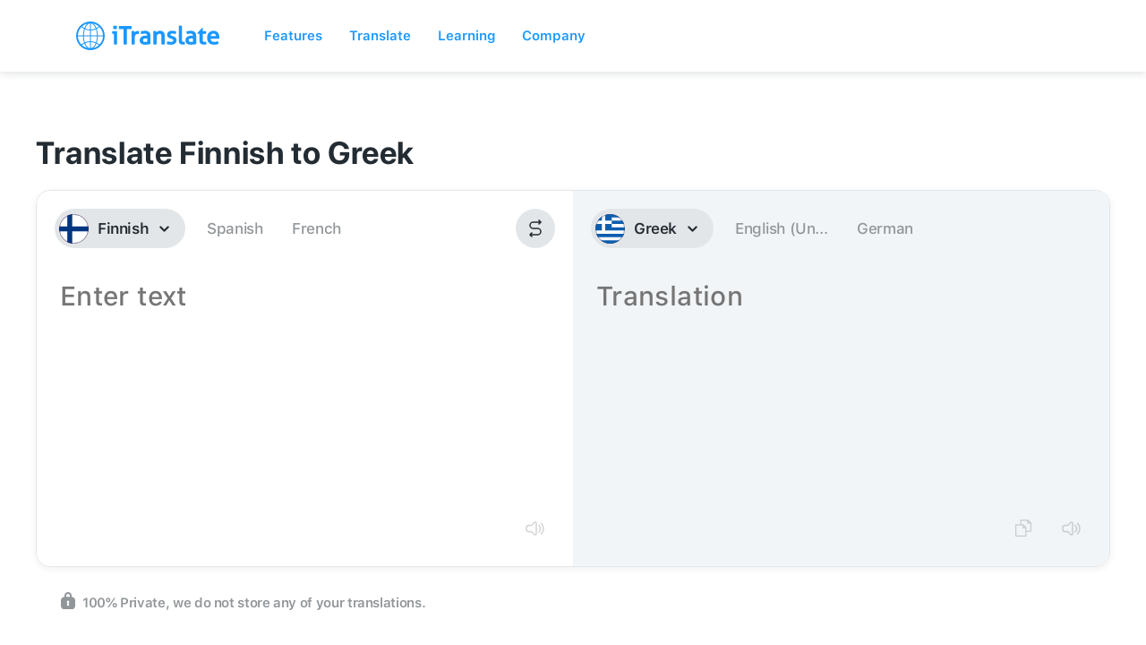

--- FILE ---
content_type: image/svg+xml
request_url: https://itranslate-webapp-production.web.app/images/el.svg
body_size: 11
content:
<?xml version="1.0" encoding="UTF-8"?>
<svg width="180px" height="180px" viewBox="0 0 180 180" version="1.1" xmlns="http://www.w3.org/2000/svg" xmlns:xlink="http://www.w3.org/1999/xlink">
    <!-- Generator: Sketch 61 (89581) - https://sketch.com -->
    <title>Overrides/Languages/el</title>
    <desc>Created with Sketch.</desc>
    <defs>
        <circle id="path-1" cx="90" cy="90" r="90"></circle>
    </defs>
    <g id="Overrides/Languages/el" stroke="none" stroke-width="1" fill="none" fill-rule="evenodd">
        <g id="el">
            <mask id="mask-2" fill="white">
                <use xlink:href="#path-1"></use>
            </mask>
            <use id="Mask" fill="#DE2910" xlink:href="#path-1"></use>
            <g id="Shapes" mask="url(#mask-2)">
                <rect id="Rectangle-path" fill="#0D5EAF" x="0" y="0" width="270" height="180"></rect>
                <path d="M50,0 L50,110 M0,50 L100,50 M100,30 L270,30 M100,70 L270,70 M0,110 L270,110 M0,150 L270,150" id="Shape" stroke="#FFFFFF" stroke-width="20"></path>
            </g>
            <g id="Overrides/Options/Outlines/el" mask="url(#mask-2)" stroke="#0D5EAF" stroke-width="3">
                <circle id="Outline" cx="90" cy="90" r="88.5"></circle>
            </g>
        </g>
    </g>
</svg>

--- FILE ---
content_type: image/svg+xml
request_url: https://itranslate-webapp-production.web.app/images/fi.svg
body_size: -33
content:
<?xml version="1.0" encoding="UTF-8"?>
<svg width="180px" height="180px" viewBox="0 0 180 180" version="1.1" xmlns="http://www.w3.org/2000/svg" xmlns:xlink="http://www.w3.org/1999/xlink">
    <!-- Generator: Sketch 61 (89581) - https://sketch.com -->
    <title>Overrides/Languages/fi</title>
    <desc>Created with Sketch.</desc>
    <defs>
        <circle id="path-1" cx="90" cy="90" r="90"></circle>
    </defs>
    <g id="Overrides/Languages/fi" stroke="none" stroke-width="1" fill="none" fill-rule="evenodd">
        <g id="fi">
            <mask id="mask-2" fill="white">
                <use xlink:href="#path-1"></use>
            </mask>
            <use id="Mask" fill="#DE2910" xlink:href="#path-1"></use>
            <g id="Shapes" mask="url(#mask-2)">
                <rect id="Rectangle-path" fill="#FFFFFF" x="0" y="0" width="180" height="180"></rect>
                <g id="Rectangle-path-+-Rectangle-path" fill="#003580">
                    <rect id="Rectangle-path" x="0" y="75" width="180" height="30"></rect>
                    <rect id="Rectangle-path" x="50" y="0" width="30" height="180"></rect>
                </g>
                <g id="Overrides/Options/Outlines/fi" stroke="#003580" stroke-width="3">
                    <circle id="Outline" cx="90" cy="90" r="88.5"></circle>
                </g>
            </g>
        </g>
    </g>
</svg>